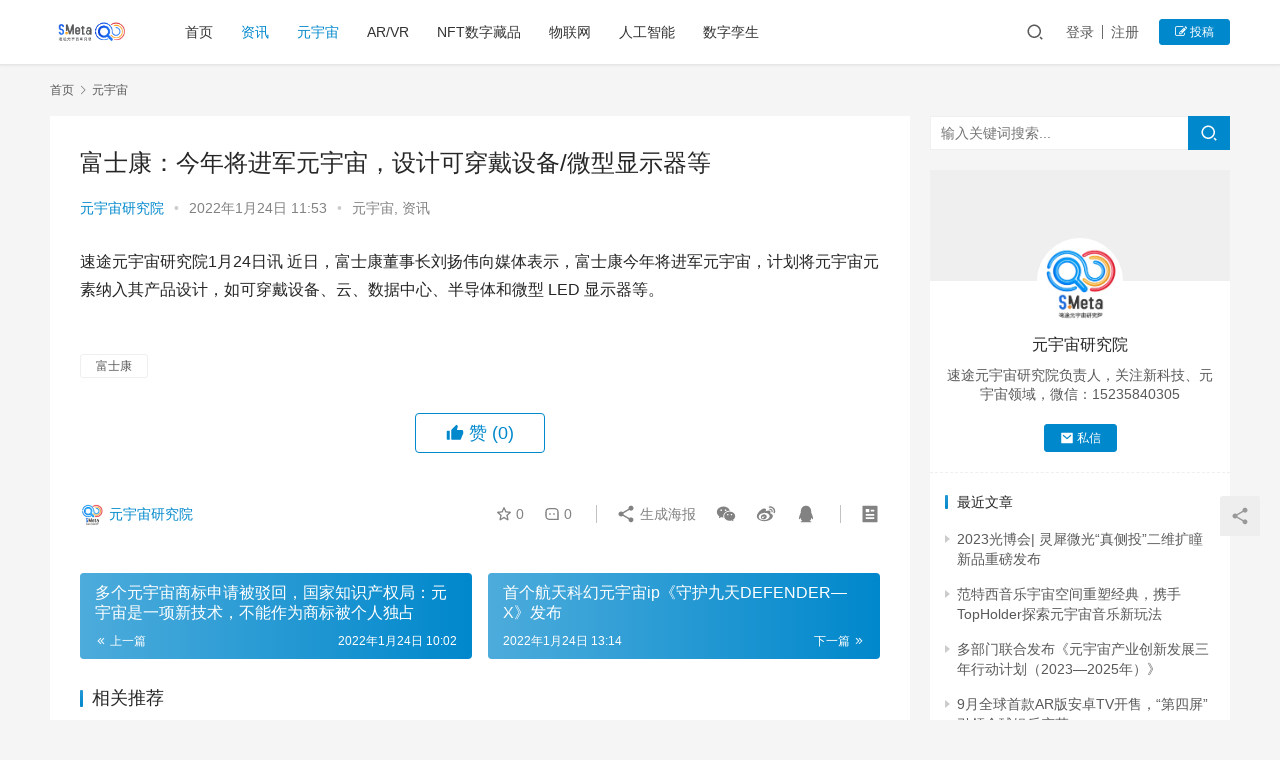

--- FILE ---
content_type: text/html; charset=UTF-8
request_url: http://meta.sootoo.com/content/841.shtml
body_size: 10897
content:
<!DOCTYPE html>
<html lang="zh-CN">
<head>
    <meta charset="UTF-8">
    <meta http-equiv="X-UA-Compatible" content="IE=edge,chrome=1">
    <meta name="renderer" content="webkit">
    <meta name="viewport" content="initial-scale=1.0,maximum-scale=5,width=device-width,viewport-fit=cover">
    <title>富士康：今年将进军元宇宙，设计可穿戴设备/微型显示器等 | 速途元宇宙研究院</title>
    <meta name="keywords" content="富士康" />
<meta name="description" content="速途元宇宙研究院1月24日讯近日，富士康董事长刘扬伟向媒体表示，富士康今年将进军元宇宙，计划将元宇宙元素纳入其产品设计，如可穿戴设备、云、数据中心、半导体和微型LED显示器等。" />
<meta property="og:type" content="article" />
<meta property="og:url" content="http://meta.sootoo.com/content/841.shtml" />
<meta property="og:site_name" content="速途元宇宙研究院" />
<meta property="og:title" content="富士康：今年将进军元宇宙，设计可穿戴设备/微型显示器等" />
<meta property="og:description" content="速途元宇宙研究院1月24日讯近日，富士康董事长刘扬伟向媒体表示，富士康今年将进军元宇宙，计划将元宇宙元素纳入其产品设计，如可穿戴设备、云、数据中心、半导体和微型LED显示器等。" />
<link rel="canonical" href="http://meta.sootoo.com/content/841.shtml" />
<meta name="applicable-device" content="pc,mobile" />
<meta http-equiv="Cache-Control" content="no-transform" />
<link rel='dns-prefetch' href='//meta.sootoo.com' />
<link rel="alternate" type="application/rss+xml" title="速途元宇宙研究院 &raquo; 富士康：今年将进军元宇宙，设计可穿戴设备/微型显示器等评论Feed" href="http://meta.sootoo.com/content/841.shtml/feed" />
<link rel='stylesheet' id='stylesheet-css'  href='//meta.sootoo.com/wp-content/uploads/wpcom/style.6.7.5.1767097180.css?ver=6.7.5' type='text/css' media='all' />
<link rel='stylesheet' id='font-awesome-css'  href='http://meta.sootoo.com/wp-content/themes/justnews/themer/assets/css/font-awesome.css?ver=6.7.5' type='text/css' media='all' />
<link rel='stylesheet' id='wp-block-library-css'  href='http://meta.sootoo.com/wp-includes/css/dist/block-library/style.min.css?ver=5.7.14' type='text/css' media='all' />
<link rel='stylesheet' id='srs-player-css-css'  href='http://meta.sootoo.com/wp-content/plugins/srs-player/public/css/srs-player-public.css?ver=1.0.18' type='text/css' media='all' />
<script type='text/javascript' src='http://meta.sootoo.com/wp-content/themes/justnews/themer/assets/js/jquery-3.6.0.min.js?ver=3.6.0' id='jquery-core-js'></script>
<script type='text/javascript' src='http://meta.sootoo.com/wp-includes/js/jquery/jquery-migrate.min.js?ver=3.3.2' id='jquery-migrate-js'></script>
<script type='text/javascript' src='http://meta.sootoo.com/wp-content/themes/justnews/themer/assets/js/icons-2.6.12.js?ver=6.7.5' id='wpcom-icons-js'></script>
<script type='text/javascript' src='http://meta.sootoo.com/wp-content/plugins/srs-player/public/js/srs.sdk.js?ver=1.0.18' id='srs-player-sdk-js'></script>
<script type='text/javascript' src='http://meta.sootoo.com/wp-content/plugins/srs-player/public/js/mpegts-1.7.3.min.js?ver=1.0.18' id='srs-player-flv-js'></script>
<script type='text/javascript' src='http://meta.sootoo.com/wp-content/plugins/srs-player/public/js/hls-1.4.14.min.js?ver=1.0.18' id='srs-player-hls-js'></script>
<script type='text/javascript' src='http://meta.sootoo.com/wp-content/plugins/srs-player/public/js/adapter-7.4.0.min.js?ver=1.0.18' id='srs-player-adapter-js'></script>
<script type='text/javascript' src='http://meta.sootoo.com/wp-content/plugins/srs-player/public/js/srs.player.js?ver=1.0.18' id='srs-player-main-js'></script>
<link rel="EditURI" type="application/rsd+xml" title="RSD" href="http://meta.sootoo.com/xmlrpc.php?rsd" />
<link rel="wlwmanifest" type="application/wlwmanifest+xml" href="http://meta.sootoo.com/wp-includes/wlwmanifest.xml" /> 
<script>
var _hmt = _hmt || [];
(function() {
  var hm = document.createElement("script");
  hm.src = "https://hm.baidu.com/hm.js?f04ae5ef4ab0a6e3578e7abc74cbdf94";
  var s = document.getElementsByTagName("script")[0]; 
  s.parentNode.insertBefore(hm, s);
})();
</script>
    <!--[if lte IE 9]><script src="http://meta.sootoo.com/wp-content/themes/justnews/js/update.js"></script><![endif]-->
</head>
<body class="post-template-default single single-post postid-841 single-format-standard lang-cn el-boxed">
<header class="header">
    <div class="container clearfix">
        <div class="navbar-header">
            <button type="button" class="navbar-toggle collapsed" data-toggle="collapse" data-target=".navbar-collapse" aria-label="menu">
                <span class="icon-bar icon-bar-1"></span>
                <span class="icon-bar icon-bar-2"></span>
                <span class="icon-bar icon-bar-3"></span>
            </button>
                        <div class="logo">
                <a href="http://meta.sootoo.com" rel="home"><img src="http://meta.sootoo.com/wp-content/uploads/2021/12/1-1.png" alt="速途元宇宙研究院"></a>
            </div>
        </div>
        <div class="collapse navbar-collapse">
            <nav class="navbar-left primary-menu"><ul id="menu-%e9%a1%b6%e9%83%a8%e8%8f%9c%e5%8d%95" class="nav navbar-nav wpcom-adv-menu"><li class="menu-item"><a href="http://meta.sootoo.com/">首页</a></li>
<li class="menu-item current-post-ancestor current-post-parent active"><a href="http://meta.sootoo.com/content/category/news">资讯</a></li>
<li class="menu-item current-post-ancestor current-post-parent active"><a href="http://meta.sootoo.com/content/category/news">元宇宙</a></li>
<li class="menu-item"><a href="http://meta.sootoo.com/content/category/vr">AR/VR</a></li>
<li class="menu-item"><a href="http://meta.sootoo.com/content/category/%e5%8c%ba%e5%9d%97%e9%93%be/nft%e6%95%b0%e5%ad%97%e8%97%8f%e5%93%81">NFT数字藏品</a></li>
<li class="menu-item"><a href="http://meta.sootoo.com/content/category/ar">物联网</a></li>
<li class="menu-item"><a href="http://meta.sootoo.com/content/category/%e4%ba%ba%e5%b7%a5%e6%99%ba%e8%83%bd">人工智能</a></li>
<li class="menu-item"><a href="http://meta.sootoo.com/content/category/%e6%95%b0%e5%ad%97%e5%ad%aa%e7%94%9f">数字孪生</a></li>
</ul></nav>            <div class="navbar-action pull-right">
                <div class="navbar-search-icon j-navbar-search"><i class="wpcom-icon wi"><svg aria-hidden="true"><use xlink:href="#wi-search"></use></svg></i></div>
                                                    <div id="j-user-wrap">
                        <a class="login" href="http://meta.sootoo.com/login">登录</a>
                        <a class="login register" href="http://meta.sootoo.com/register">注册</a>
                    </div>
                    <a class="btn btn-primary btn-xs publish" href="http://meta.sootoo.com/tougao">
                        <i class="fa fa-edit"></i> 投稿</a>
                                                </div>
            <form class="navbar-search" action="http://meta.sootoo.com" method="get" role="search">
                <div class="navbar-search-inner">
                    <i class="wpcom-icon wi navbar-search-close"><svg aria-hidden="true"><use xlink:href="#wi-close"></use></svg></i>                    <input type="text" name="s" class="navbar-search-input" autocomplete="off" placeholder="输入关键词搜索..." value="">
                    <button class="navbar-search-btn" type="submit"><i class="wpcom-icon wi"><svg aria-hidden="true"><use xlink:href="#wi-search"></use></svg></i></button>
                </div>
            </form>
        </div><!-- /.navbar-collapse -->
    </div><!-- /.container -->
</header>
<div id="wrap">    <div class="wrap container">
        <ol class="breadcrumb" vocab="https://schema.org/" typeof="BreadcrumbList"><li class="home" property="itemListElement" typeof="ListItem"><a href="http://meta.sootoo.com" property="item" typeof="WebPage"><span property="name" class="hide">速途元宇宙研究院</span>首页</a><meta property="position" content="1"></li><li property="itemListElement" typeof="ListItem"><i class="wpcom-icon wi"><svg aria-hidden="true"><use xlink:href="#wi-arrow-right-3"></use></svg></i><a href="http://meta.sootoo.com/content/category/meta" property="item" typeof="WebPage"><span property="name">元宇宙</span></a><meta property="position" content="2"></li></ol>        <main class="main">
                            <article id="post-841" class="post-841 post type-post status-publish format-standard hentry category-meta category-news tag-138">
                    <div class="entry">
                                                                        <div class="entry-head">
                            <h1 class="entry-title">富士康：今年将进军元宇宙，设计可穿戴设备/微型显示器等</h1>
                            <div class="entry-info">
                                                                    <span class="vcard">
                                        <a class="nickname url fn j-user-card" data-user="7" href="http://meta.sootoo.com/profile/7">元宇宙研究院</a>
                                    </span>
                                    <span class="dot">•</span>
                                                                <time class="entry-date published" datetime="2022-01-24T11:53:07+08:00" pubdate>
                                    2022年1月24日 11:53                                </time>
                                <span class="dot">•</span>
                                <a href="http://meta.sootoo.com/content/category/meta" rel="category tag">元宇宙</a>, <a href="http://meta.sootoo.com/content/category/news" rel="category tag">资讯</a>                                                            </div>
                        </div>
                                                                        <div class="entry-content">
                            
<p>速途元宇宙研究院1月24日讯 近日，富士康董事长刘扬伟向媒体表示，富士康今年将进军元宇宙，计划将元宇宙元素纳入其产品设计，如可穿戴设备、云、数据中心、半导体和微型 LED 显示器等。</p>
                                                                                </div>
                        <div class="entry-footer">
                            <div class="entry-tag"><a href="http://meta.sootoo.com/content/tag/%e5%af%8c%e5%a3%ab%e5%ba%b7" rel="tag">富士康</a></div>
                            <div class="entry-action">
                                <div class="btn-zan" data-id="841"><i class="wpcom-icon wi"><svg aria-hidden="true"><use xlink:href="#wi-thumb-up-fill"></use></svg></i> 赞 <span class="entry-action-num">(0)</span></div>

                                                            </div>

                            <div class="entry-bar">
                                <div class="entry-bar-inner clearfix">
                                                                            <div class="author pull-left">
                                                                                        <a data-user="7" target="_blank" href="http://meta.sootoo.com/profile/7" class="avatar j-user-card">
                                                <img alt='元宇宙研究院' src='//meta.sootoo.com/wp-content/uploads/member/avatars/45fceea167a5a36d.1667354895.jpg' class='avatar avatar-60 photo' height='60' width='60' /><span class="author-name">元宇宙研究院</span>                                            </a>
                                        </div>
                                                                        <div class="info pull-right">
                                        <div class="info-item meta">
                                                                                        <a class="meta-item j-heart" href="javascript:;" data-id="841"><i class="wpcom-icon wi"><svg aria-hidden="true"><use xlink:href="#wi-star"></use></svg></i> <span class="data">0</span></a>                                            <a class="meta-item" href="#comments"><i class="wpcom-icon wi"><svg aria-hidden="true"><use xlink:href="#wi-comment"></use></svg></i> <span class="data">0</span></a>                                                                                    </div>
                                        <div class="info-item share">
                                            <a class="meta-item mobile j-mobile-share" href="javascript:;" data-id="841" data-qrcode="http://meta.sootoo.com/content/841.shtml"><i class="wpcom-icon wi"><svg aria-hidden="true"><use xlink:href="#wi-share"></use></svg></i> 生成海报</a>
                                                                                            <a class="meta-item wechat" data-share="wechat" target="_blank" rel="nofollow" href="#">
                                                    <i class="wpcom-icon wi"><svg aria-hidden="true"><use xlink:href="#wi-wechat"></use></svg></i>                                                </a>
                                                                                            <a class="meta-item weibo" data-share="weibo" target="_blank" rel="nofollow" href="#">
                                                    <i class="wpcom-icon wi"><svg aria-hidden="true"><use xlink:href="#wi-weibo"></use></svg></i>                                                </a>
                                                                                            <a class="meta-item qq" data-share="qq" target="_blank" rel="nofollow" href="#">
                                                    <i class="wpcom-icon wi"><svg aria-hidden="true"><use xlink:href="#wi-qq"></use></svg></i>                                                </a>
                                                                                    </div>
                                        <div class="info-item act">
                                            <a href="javascript:;" id="j-reading"><i class="wpcom-icon wi"><svg aria-hidden="true"><use xlink:href="#wi-article"></use></svg></i></a>
                                        </div>
                                    </div>
                                </div>
                            </div>

                                                        <div class="entry-page">
                                                                    <div class="entry-page-prev entry-page-nobg j-lazy" style="background-image: url(http://meta.sootoo.com/wp-content/themes/justnews/themer/assets/images/lazy.png);" data-original="">
                                        <a href="http://meta.sootoo.com/content/838.shtml" title="多个元宇宙商标申请被驳回，国家知识产权局：元宇宙是一项新技术，不能作为商标被个人独占" rel="prev">
                                            <span>多个元宇宙商标申请被驳回，国家知识产权局：元宇宙是一项新技术，不能作为商标被个人独占</span>
                                        </a>
                                        <div class="entry-page-info">
                                            <span class="pull-left"><i class="wpcom-icon wi"><svg aria-hidden="true"><use xlink:href="#wi-arrow-left-double"></use></svg></i> 上一篇</span>
                                            <span class="pull-right">2022年1月24日 10:02</span>
                                        </div>
                                    </div>
                                                                                                    <div class="entry-page-next entry-page-nobg j-lazy" style="background-image: url(http://meta.sootoo.com/wp-content/themes/justnews/themer/assets/images/lazy.png);" data-original="">
                                        <a href="http://meta.sootoo.com/content/843.shtml" title="首个航天科幻元宇宙ip《守护九天DEFENDER—X》发布" rel="next">
                                            <span>首个航天科幻元宇宙ip《守护九天DEFENDER—X》发布</span>
                                        </a>
                                        <div class="entry-page-info">
                                            <span class="pull-right">下一篇 <i class="wpcom-icon wi"><svg aria-hidden="true"><use xlink:href="#wi-arrow-right-double"></use></svg></i></span>
                                            <span class="pull-left">2022年1月24日 13:14</span>
                                        </div>
                                    </div>
                                                            </div>
                                                                                    <h3 class="entry-related-title">相关推荐</h3><ul class="entry-related cols-3 post-loop post-loop-default"><li class="item">
        <div class="item-img">
        <a class="item-img-inner" href="http://meta.sootoo.com/content/5009.shtml" title="元宇宙六大核心技术如何落地？人工智能技术呈现高密集度发展" target="_blank" rel="bookmark">
            <img width="480" height="300" src="http://meta.sootoo.com/wp-content/themes/justnews/themer/assets/images/lazy.png" class="attachment-default size-default wp-post-image j-lazy" alt="元宇宙六大核心技术如何落地？人工智能技术呈现高密集度发展" data-original="http://meta.sootoo.com/wp-content/uploads/2022/11/2022112805181863-480x300.png" />        </a>
                <a class="item-category" href="http://meta.sootoo.com/content/category/meta" target="_blank">元宇宙</a>
            </div>
        <div class="item-content">
                <h4 class="item-title">
            <a href="http://meta.sootoo.com/content/5009.shtml" target="_blank" rel="bookmark">
                                 元宇宙六大核心技术如何落地？人工智能技术呈现高密集度发展            </a>
        </h4>
        <div class="item-excerpt">
            <p>目前，元宇宙产业公认的六大核心技术包含：区块链、交互技术、游戏、人工智能、网络及运算技术和物联网技术。针对元宇宙的发展阶段与特性，速途元宇宙研究院在2022年3月公布的《2022元&#8230;</p>
        </div>
        <div class="item-meta">
                        <div class="item-meta-li author">
                                <a data-user="15" target="_blank" href="http://meta.sootoo.com/profile/15" class="avatar j-user-card">
                    <img alt='阿呜' src='//meta.sootoo.com/wp-content/uploads/member/avatars/c7ff062936a96d3c.1666151719.jpg' class='avatar avatar-60 photo' height='60' width='60' />                    <span>阿呜</span>
                </a>
            </div>
                                    <span class="item-meta-li date">2022年11月28日</span>
            <div class="item-meta-right">
                            </div>
        </div>
    </div>
</li>
<li class="item">
        <div class="item-img">
        <a class="item-img-inner" href="http://meta.sootoo.com/content/2551.shtml" title="《老板不知道的我》登陆天下秀虹宇宙，打造综艺节目沉浸式营销" target="_blank" rel="bookmark">
            <img class="j-lazy" src="http://meta.sootoo.com/wp-content/themes/justnews/themer/assets/images/lazy.png" data-original="http://meta.sootoo.com/wp-content/uploads/2022/05/2022050902012163-480x300.png" width="480" height="300" alt="《老板不知道的我》登陆天下秀虹宇宙，打造综艺节目沉浸式营销">        </a>
                <a class="item-category" href="http://meta.sootoo.com/content/category/meta" target="_blank">元宇宙</a>
            </div>
        <div class="item-content">
                <h4 class="item-title">
            <a href="http://meta.sootoo.com/content/2551.shtml" target="_blank" rel="bookmark">
                                 《老板不知道的我》登陆天下秀虹宇宙，打造综艺节目沉浸式营销            </a>
        </h4>
        <div class="item-excerpt">
            <p>近日，由BOSS直聘、江苏卫视、腾讯视频联合出品制作，3D虚拟生活社区——Honnverse虹宇宙APP独家元宇宙场景支持的《老板不知道的我》第四季全面升级。 节目老板邀请到了张晓&#8230;</p>
        </div>
        <div class="item-meta">
                        <div class="item-meta-li author">
                                <a data-user="7" target="_blank" href="http://meta.sootoo.com/profile/7" class="avatar j-user-card">
                    <img alt='元宇宙研究院' src='//meta.sootoo.com/wp-content/uploads/member/avatars/45fceea167a5a36d.1667354895.jpg' class='avatar avatar-60 photo' height='60' width='60' />                    <span>元宇宙研究院</span>
                </a>
            </div>
                                    <span class="item-meta-li date">2022年5月9日</span>
            <div class="item-meta-right">
                            </div>
        </div>
    </div>
</li>
<li class="item">
        <div class="item-img">
        <a class="item-img-inner" href="http://meta.sootoo.com/content/376.shtml" title="元宇宙12月28日鲜闻：希壤冲进应用榜单，周鸿祎赞成产业元宇宙，万兴科技“虚拟人”上线" target="_blank" rel="bookmark">
            <img class="j-lazy" src="http://meta.sootoo.com/wp-content/themes/justnews/themer/assets/images/lazy.png" data-original="http://meta.sootoo.com/wp-content/uploads/2021/12/2021122813263425-480x300.png" width="480" height="300" alt="元宇宙12月28日鲜闻：希壤冲进应用榜单，周鸿祎赞成产业元宇宙，万兴科技“虚拟人”上线">        </a>
                <a class="item-category" href="http://meta.sootoo.com/content/category/meta" target="_blank">元宇宙</a>
            </div>
        <div class="item-content">
                <h4 class="item-title">
            <a href="http://meta.sootoo.com/content/376.shtml" target="_blank" rel="bookmark">
                                 元宇宙12月28日鲜闻：希壤冲进应用榜单，周鸿祎赞成产业元宇宙，万兴科技“虚拟人”上线            </a>
        </h4>
        <div class="item-excerpt">
            <p>今日，百度希壤APP上架就冲进苹果免费社交应用榜单前十，山水比德也宣布提前布局元宇宙，周鸿祎在今日的360集团战略发布会表示赞成产业元宇宙，万兴科技上线“虚拟人”……接下来，跟着速&#8230;</p>
        </div>
        <div class="item-meta">
                        <div class="item-meta-li author">
                                <a data-user="7" target="_blank" href="http://meta.sootoo.com/profile/7" class="avatar j-user-card">
                    <img alt='元宇宙研究院' src='//meta.sootoo.com/wp-content/uploads/member/avatars/45fceea167a5a36d.1667354895.jpg' class='avatar avatar-60 photo' height='60' width='60' />                    <span>元宇宙研究院</span>
                </a>
            </div>
                                    <span class="item-meta-li date">2021年12月28日</span>
            <div class="item-meta-right">
                            </div>
        </div>
    </div>
</li>
<li class="item">
        <div class="item-img">
        <a class="item-img-inner" href="http://meta.sootoo.com/content/1462.shtml" title="蓝色光标入股CG动特效制作公司" target="_blank" rel="bookmark">
            <img width="480" height="300" src="http://meta.sootoo.com/wp-content/themes/justnews/themer/assets/images/lazy.png" class="attachment-default size-default wp-post-image j-lazy" alt="蓝色光标入股CG动特效制作公司" data-original="http://meta.sootoo.com/wp-content/uploads/2022/03/2022030802125781-480x300.png" />        </a>
                <a class="item-category" href="http://meta.sootoo.com/content/category/meta" target="_blank">元宇宙</a>
            </div>
        <div class="item-content">
                <h4 class="item-title">
            <a href="http://meta.sootoo.com/content/1462.shtml" target="_blank" rel="bookmark">
                                 蓝色光标入股CG动特效制作公司            </a>
        </h4>
        <div class="item-excerpt">
            <p>天眼查App显示，近日，成都子非影人科技有限公司发生工商变更，股东新增蓝色光标（上海）投资管理有限公司，同时注册资本增至约1621.62万人民币，增幅约8.11%。成都子非影人科技&#8230;</p>
        </div>
        <div class="item-meta">
                        <div class="item-meta-li author">
                                <a data-user="7" target="_blank" href="http://meta.sootoo.com/profile/7" class="avatar j-user-card">
                    <img alt='元宇宙研究院' src='//meta.sootoo.com/wp-content/uploads/member/avatars/45fceea167a5a36d.1667354895.jpg' class='avatar avatar-60 photo' height='60' width='60' />                    <span>元宇宙研究院</span>
                </a>
            </div>
                                    <span class="item-meta-li date">2022年3月8日</span>
            <div class="item-meta-right">
                            </div>
        </div>
    </div>
</li>
<li class="item">
        <div class="item-img">
        <a class="item-img-inner" href="http://meta.sootoo.com/content/18326.shtml" title="种草零碳科技 阳光新能源联合小红书共荐绿色生活指南" target="_blank" rel="bookmark">
            <img class="j-lazy" src="http://meta.sootoo.com/wp-content/themes/justnews/themer/assets/images/lazy.png" data-original="http://meta.sootoo.com/wp-content/uploads/2025/04/image-3-480x300.jpeg" width="480" height="300" alt="种草零碳科技 阳光新能源联合小红书共荐绿色生活指南">        </a>
                <a class="item-category" href="http://meta.sootoo.com/content/category/meta" target="_blank">元宇宙</a>
            </div>
        <div class="item-content">
                <h4 class="item-title">
            <a href="http://meta.sootoo.com/content/18326.shtml" target="_blank" rel="bookmark">
                                 种草零碳科技 阳光新能源联合小红书共荐绿色生活指南            </a>
        </h4>
        <div class="item-excerpt">
            <p>速途网4月27日讯 4月27日，阳光新能源联合小红书在北京举办“绿色生活方式设计论坛”，重磅推出阳光家庭能源电站新品，发布家庭能源《零碳生活图鉴》，为广大用户提供零碳生活指南。两百&#8230;</p>
        </div>
        <div class="item-meta">
                        <div class="item-meta-li author">
                                <a data-user="8" target="_blank" href="http://meta.sootoo.com/profile/8" class="avatar j-user-card">
                    <img alt='志斌' src='//meta.sootoo.com/wp-content/uploads/member/avatars/895fb98ab9159f51.1672368481.jpg' class='avatar avatar-60 photo' height='60' width='60' />                    <span>志斌</span>
                </a>
            </div>
                                    <span class="item-meta-li date">2025年4月27日</span>
            <div class="item-meta-right">
                            </div>
        </div>
    </div>
</li>
<li class="item">
        <div class="item-img">
        <a class="item-img-inner" href="http://meta.sootoo.com/content/16715.shtml" title="杭州亚运会正式发布“亚运元宇宙”" target="_blank" rel="bookmark">
            <img class="j-lazy" src="http://meta.sootoo.com/wp-content/themes/justnews/themer/assets/images/lazy.png" data-original="http://meta.sootoo.com/wp-content/uploads/2023/08/1129797402_16916758308781n-480x300.jpg" width="480" height="300" alt="杭州亚运会正式发布“亚运元宇宙”">        </a>
                <a class="item-category" href="http://meta.sootoo.com/content/category/meta" target="_blank">元宇宙</a>
            </div>
        <div class="item-content">
                <h4 class="item-title">
            <a href="http://meta.sootoo.com/content/16715.shtml" target="_blank" rel="bookmark">
                                 杭州亚运会正式发布“亚运元宇宙”            </a>
        </h4>
        <div class="item-excerpt">
            <p>速途元宇宙研究院讯日前，杭州亚组委联合中国移动正式发布“亚运元宇宙”平台，推出我国首个大型国际综合体育赛事元宇宙，这是智能亚运的又一标志性成果。 　　即日起，用户可通过支付宝APP&#8230;</p>
        </div>
        <div class="item-meta">
                        <div class="item-meta-li author">
                                <a data-user="8" target="_blank" href="http://meta.sootoo.com/profile/8" class="avatar j-user-card">
                    <img alt='志斌' src='//meta.sootoo.com/wp-content/uploads/member/avatars/895fb98ab9159f51.1672368481.jpg' class='avatar avatar-60 photo' height='60' width='60' />                    <span>志斌</span>
                </a>
            </div>
                                    <span class="item-meta-li date">2023年8月11日</span>
            <div class="item-meta-right">
                            </div>
        </div>
    </div>
</li>
<li class="item item-no-thumb">
        <div class="item-content">
                <h4 class="item-title">
            <a href="http://meta.sootoo.com/content/4242.shtml" target="_blank" rel="bookmark">
                                 飞天云动正式上市，盘前成交额736.18万港元            </a>
        </h4>
        <div class="item-excerpt">
            <p>速途元宇宙研究院讯 10月18日，飞天云动正式挂牌港交所上市，首日平开，报2.21港元，盘前成交额达到736.18万港元。</p>
        </div>
        <div class="item-meta">
                        <div class="item-meta-li author">
                                <a data-user="7" target="_blank" href="http://meta.sootoo.com/profile/7" class="avatar j-user-card">
                    <img alt='元宇宙研究院' src='//meta.sootoo.com/wp-content/uploads/member/avatars/45fceea167a5a36d.1667354895.jpg' class='avatar avatar-60 photo' height='60' width='60' />                    <span>元宇宙研究院</span>
                </a>
            </div>
                                            <a class="item-meta-li" href="http://meta.sootoo.com/content/category/vr" target="_blank">AR/VR</a>
                            <span class="item-meta-li date">2022年10月18日</span>
            <div class="item-meta-right">
                            </div>
        </div>
    </div>
</li>
<li class="item item-no-thumb">
        <div class="item-content">
                <h4 class="item-title">
            <a href="http://meta.sootoo.com/content/661.shtml" target="_blank" rel="bookmark">
                                 中国信通院首批数字人系统基础能力评测启动 蓝色光标参与标准制定            </a>
        </h4>
        <div class="item-excerpt">
            <p>速途元宇宙研究院1月14日讯 日前，中国信息通信研究院首批数字人系统基础能力评测正式启动。蓝色光标参与了该标准的编制，携手中国信息通信研究院推动行业规范发展。 中国信息通信研究院依&#8230;</p>
        </div>
        <div class="item-meta">
                        <div class="item-meta-li author">
                                <a data-user="7" target="_blank" href="http://meta.sootoo.com/profile/7" class="avatar j-user-card">
                    <img alt='元宇宙研究院' src='//meta.sootoo.com/wp-content/uploads/member/avatars/45fceea167a5a36d.1667354895.jpg' class='avatar avatar-60 photo' height='60' width='60' />                    <span>元宇宙研究院</span>
                </a>
            </div>
                                            <a class="item-meta-li" href="http://meta.sootoo.com/content/category/meta" target="_blank">元宇宙</a>
                            <span class="item-meta-li date">2022年1月14日</span>
            <div class="item-meta-right">
                            </div>
        </div>
    </div>
</li>
<li class="item">
        <div class="item-img">
        <a class="item-img-inner" href="http://meta.sootoo.com/content/15969.shtml" title="歌尔股份一季度利润同比下降88.22%，XR成业绩主力军" target="_blank" rel="bookmark">
            <img class="j-lazy" src="http://meta.sootoo.com/wp-content/themes/justnews/themer/assets/images/lazy.png" data-original="http://meta.sootoo.com/wp-content/uploads/2023/04/2023041803265895-480x300.png" width="480" height="300" alt="歌尔股份一季度利润同比下降88.22%，XR成业绩主力军">        </a>
                <a class="item-category" href="http://meta.sootoo.com/content/category/vr" target="_blank">AR/VR</a>
            </div>
        <div class="item-content">
                <h4 class="item-title">
            <a href="http://meta.sootoo.com/content/15969.shtml" target="_blank" rel="bookmark">
                                 歌尔股份一季度利润同比下降88.22%，XR成业绩主力军            </a>
        </h4>
        <div class="item-excerpt">
            <p>速途元宇宙研究院讯 &nbsp;4月18日，歌尔股份披露2022年度业绩，报告显示，公司实现营收和净利润分别为1048.94亿元、17.49亿元，扣非净利润16.27亿元。 歌尔股&#8230;</p>
        </div>
        <div class="item-meta">
                        <div class="item-meta-li author">
                                <a data-user="7" target="_blank" href="http://meta.sootoo.com/profile/7" class="avatar j-user-card">
                    <img alt='元宇宙研究院' src='//meta.sootoo.com/wp-content/uploads/member/avatars/45fceea167a5a36d.1667354895.jpg' class='avatar avatar-60 photo' height='60' width='60' />                    <span>元宇宙研究院</span>
                </a>
            </div>
                                    <span class="item-meta-li date">2023年4月18日</span>
            <div class="item-meta-right">
                            </div>
        </div>
    </div>
</li>
<li class="item item-no-thumb">
        <div class="item-content">
                <h4 class="item-title">
            <a href="http://meta.sootoo.com/content/4841.shtml" target="_blank" rel="bookmark">
                                 英伟达第三季度财报， 净利润同比下降72%            </a>
        </h4>
        <div class="item-excerpt">
            <p>速途元宇宙研究院讯 北京时间今日凌晨，英伟达发布该公司的2023财年第三财季财报。报告显示，英伟达第三财季营收为59.31亿美元，与上年同期的71.03亿美元相比下降17%，与上一&#8230;</p>
        </div>
        <div class="item-meta">
                        <div class="item-meta-li author">
                                <a data-user="8" target="_blank" href="http://meta.sootoo.com/profile/8" class="avatar j-user-card">
                    <img alt='志斌' src='//meta.sootoo.com/wp-content/uploads/member/avatars/895fb98ab9159f51.1672368481.jpg' class='avatar avatar-60 photo' height='60' width='60' />                    <span>志斌</span>
                </a>
            </div>
                                            <a class="item-meta-li" href="http://meta.sootoo.com/content/category/meta" target="_blank">元宇宙</a>
                            <span class="item-meta-li date">2022年11月17日</span>
            <div class="item-meta-right">
                            </div>
        </div>
    </div>
</li>
</ul>                        </div>
                        
<div id="comments" class="entry-comments">
    	<div id="respond" class="comment-respond">
		<h3 id="reply-title" class="comment-reply-title">发表评论 <small><a rel="nofollow" id="cancel-comment-reply-link" href="/content/841.shtml#respond" style="display:none;"><i class="wpcom-icon wi"><svg aria-hidden="true"><use xlink:href="#wi-close"></use></svg></i></a></small></h3><form action="http://meta.sootoo.com/wp-comments-post.php" method="post" id="commentform" class="comment-form" novalidate><p class="comment-notes"><span id="email-notes">您的电子邮箱地址不会被公开。</span> 必填项已用<span class="required">*</span>标注</p><div class="comment-form-comment"><textarea id="comment" name="comment" class="required" rows="4" placeholder="写下你的评论…"></textarea><div class="comment-form-smile j-smilies" data-target="#comment"><i class="wpcom-icon wi smile-icon"><svg aria-hidden="true"><use xlink:href="#wi-emotion"></use></svg></i></div></div><div class="comment-form-author"><label for="author"><span class="required">*</span>昵称：</label><input id="author" name="author" type="text" value="" size="30" class="required"></div>
<div class="comment-form-email"><label for="email"><span class="required">*</span>邮箱：</label><input id="email" name="email" type="text" value="" class="required"></div>
<div class="comment-form-url"><label for="url">网址：</label><input id="url" name="url" type="text" value="" size="30"></div>
<label class="comment-form-cookies-consent"><input id="wp-comment-cookies-consent" name="wp-comment-cookies-consent" type="checkbox" value="yes"> 记住昵称、邮箱和网址，下次评论免输入</label>
<div class="form-submit"><button name="submit" type="submit" id="submit" class="btn btn-primary btn-xs submit">提交</button> <input type='hidden' name='comment_post_ID' value='841' id='comment_post_ID' />
<input type='hidden' name='comment_parent' id='comment_parent' value='0' />
</div></form>	</div><!-- #respond -->
		</div><!-- .comments-area -->                    </div>
                </article>
                    </main>
                    <aside class="sidebar">
                <div id="search-2" class="widget widget_search"><form class="search-form" action="http://meta.sootoo.com" method="get" role="search">
    <input type="text" class="keyword" name="s" placeholder="输入关键词搜索..." value="">
    <button type="submit" class="submit"><i class="wpcom-icon wi"><svg aria-hidden="true"><use xlink:href="#wi-search"></use></svg></i></button>
</form></div><div id="wpcom-profile-2" class="widget widget_profile"><div class="profile-cover"><img class="j-lazy" src="http://meta.sootoo.com/wp-content/themes/justnews/themer/assets/images/lazy.png" data-original="//meta.sootoo.com/wp-content/themes/justnews/themer/assets/images/lazy.png" alt="元宇宙研究院"></div>            <div class="avatar-wrap">
                <a target="_blank" href="http://meta.sootoo.com/profile/7" class="avatar-link"><img alt='元宇宙研究院' src='//meta.sootoo.com/wp-content/uploads/member/avatars/45fceea167a5a36d.1667354895.jpg' class='avatar avatar-120 photo' height='120' width='120' /></a></div>
            <div class="profile-info">
                <a target="_blank" href="http://meta.sootoo.com/profile/7" class="profile-name"><span class="author-name">元宇宙研究院</span></a>
                <p class="author-description">速途元宇宙研究院负责人，关注新科技、元宇宙领域，微信：15235840305</p>
                <button type="button" class="btn btn-primary btn-xs btn-message j-message" data-user="7"><i class="wpcom-icon wi"><svg aria-hidden="true"><use xlink:href="#wi-mail-fill"></use></svg></i>私信</button>            </div>
            <div class="profile-posts">
                <h3 class="widget-title"><span>最近文章</span></h3>
                <ul>                    <li><a href="http://meta.sootoo.com/content/16938.shtml" title="2023光博会| 灵犀微光“真侧投”二维扩瞳新品重磅发布">2023光博会| 灵犀微光“真侧投”二维扩瞳新品重磅发布</a></li>
                                    <li><a href="http://meta.sootoo.com/content/16935.shtml" title="范特西音乐宇宙空间重塑经典，携手TopHolder探索元宇宙音乐新玩法">范特西音乐宇宙空间重塑经典，携手TopHolder探索元宇宙音乐新玩法</a></li>
                                    <li><a href="http://meta.sootoo.com/content/16916.shtml" title="多部门联合发布《元宇宙产业创新发展三年行动计划（2023—2025年）》">多部门联合发布《元宇宙产业创新发展三年行动计划（2023—2025年）》</a></li>
                                    <li><a href="http://meta.sootoo.com/content/16900.shtml" title="9月全球首款AR版安卓TV开售，“第四屏”引领全球娱乐变革">9月全球首款AR版安卓TV开售，“第四屏”引领全球娱乐变革</a></li>
                                    <li><a href="http://meta.sootoo.com/content/16889.shtml" title="XREAL Air 2系列正式发布：2599元起 加速消费级AR眼镜全面普及">XREAL Air 2系列正式发布：2599元起 加速消费级AR眼镜全面普及</a></li>
                </ul>            </div>
            </div>            </aside>
            </div>
</div>
<footer class="footer">
    <div class="container">
        <div class="clearfix">
                        <div class="footer-col footer-col-copy">
                <ul class="footer-nav hidden-xs"><li id="menu-item-5076" class="menu-item menu-item-5076"><a href="http://www.sootoo.com/about">关于我们</a></li>
<li id="menu-item-5077" class="menu-item menu-item-5077"><a href="http://www.sootoo.com/manager">管理团队</a></li>
<li id="menu-item-5078" class="menu-item menu-item-5078"><a href="http://www.sootoo.com/contacts">联系我们</a></li>
<li id="menu-item-5079" class="menu-item menu-item-5079"><a href="http://meta.sootoo.com/feed">RSS</a></li>
</ul>                <div class="copyright">
                    <p>Copyright © 2018 速途网 版权所有 <a href="http://www.sootoo.com/icp">京ICP证110302号</a><a href="https://beian.miit.gov.cn/">京ICP备05049258号-1 </a><img class="alignnone size-full wp-image-680362" src="http://www.sootoo.com/wp-content/uploads/2019/03/ghs.png" alt="" width="20" height="20" />京公网安备 11010802013061号-</p>
                </div>
            </div>
            <div class="footer-col footer-col-sns">
                <div class="footer-sns">
                                    </div>
            </div>
        </div>
    </div>
</footer>
            <div class="action action-style-0 action-color-0 action-pos-0" style="bottom:20%;">
                                                    <div class="action-item j-share">
                        <i class="wpcom-icon wi action-item-icon"><svg aria-hidden="true"><use xlink:href="#wi-share"></use></svg></i>                                            </div>
                                    <div class="action-item gotop j-top">
                        <i class="wpcom-icon wi action-item-icon"><svg aria-hidden="true"><use xlink:href="#wi-arrow-up-2"></use></svg></i>                                            </div>
                            </div>
        <script type='text/javascript' id='main-js-extra'>
/* <![CDATA[ */
var _wpcom_js = {"webp":"","ajaxurl":"http:\/\/meta.sootoo.com\/wp-admin\/admin-ajax.php","theme_url":"http:\/\/meta.sootoo.com\/wp-content\/themes\/justnews","slide_speed":"5000","static_cdn":"0","lightbox":"1","post_id":"841","user_card_height":"356","poster":{"notice":"\u8bf7\u957f\u6309\u4fdd\u5b58\u56fe\u7247\uff0c\u5c06\u5185\u5bb9\u5206\u4eab\u7ed9\u66f4\u591a\u597d\u53cb","generating":"\u6b63\u5728\u751f\u6210\u6d77\u62a5\u56fe\u7247...","failed":"\u6d77\u62a5\u56fe\u7247\u751f\u6210\u5931\u8d25"},"video_height":"482","fixed_sidebar":"1","js_lang":{"page_loaded":"\u5df2\u7ecf\u5230\u5e95\u4e86","no_content":"\u6682\u65e0\u5185\u5bb9","load_failed":"\u52a0\u8f7d\u5931\u8d25\uff0c\u8bf7\u7a0d\u540e\u518d\u8bd5\uff01","login_desc":"\u60a8\u8fd8\u672a\u767b\u5f55\uff0c\u8bf7\u767b\u5f55\u540e\u518d\u8fdb\u884c\u76f8\u5173\u64cd\u4f5c\uff01","login_title":"\u8bf7\u767b\u5f55","login_btn":"\u767b\u5f55","reg_btn":"\u6ce8\u518c","copy_done":"\u590d\u5236\u6210\u529f\uff01","copy_fail":"\u6d4f\u89c8\u5668\u6682\u4e0d\u652f\u6301\u62f7\u8d1d\u529f\u80fd"},"login_url":"http:\/\/meta.sootoo.com\/login","register_url":"http:\/\/meta.sootoo.com\/register","errors":{"require":"\u4e0d\u80fd\u4e3a\u7a7a","email":"\u8bf7\u8f93\u5165\u6b63\u786e\u7684\u7535\u5b50\u90ae\u7bb1","pls_enter":"\u8bf7\u8f93\u5165","password":"\u5bc6\u7801\u5fc5\u987b\u4e3a6~32\u4e2a\u5b57\u7b26","passcheck":"\u4e24\u6b21\u5bc6\u7801\u8f93\u5165\u4e0d\u4e00\u81f4","phone":"\u8bf7\u8f93\u5165\u6b63\u786e\u7684\u624b\u673a\u53f7\u7801","terms":"\u8bf7\u9605\u8bfb\u5e76\u540c\u610f\u6761\u6b3e","sms_code":"\u9a8c\u8bc1\u7801\u9519\u8bef","captcha_verify":"\u8bf7\u70b9\u51fb\u6309\u94ae\u8fdb\u884c\u9a8c\u8bc1","captcha_fail":"\u70b9\u51fb\u9a8c\u8bc1\u5931\u8d25\uff0c\u8bf7\u91cd\u8bd5","nonce":"\u968f\u673a\u6570\u6821\u9a8c\u5931\u8d25","req_error":"\u8bf7\u6c42\u5931\u8d25"},"user_card":"1"};
/* ]]> */
</script>
<script type='text/javascript' src='http://meta.sootoo.com/wp-content/themes/justnews/js/main.js?ver=6.7.5' id='main-js'></script>
<script type='text/javascript' src='http://meta.sootoo.com/wp-includes/js/comment-reply.min.js?ver=5.7.14' id='comment-reply-js'></script>
<script type='text/javascript' src='http://meta.sootoo.com/wp-content/themes/justnews/js/wp-embed.js?ver=6.7.5' id='wp-embed-js'></script>
    <script type="application/ld+json">
        {
            "@context": {
                "@context": {
                    "images": {
                      "@id": "http://schema.org/image",
                      "@type": "@id",
                      "@container": "@list"
                    },
                    "title": "http://schema.org/headline",
                    "description": "http://schema.org/description",
                    "pubDate": "http://schema.org/DateTime"
                }
            },
            "@id": "http://meta.sootoo.com/content/841.shtml",
            "title": "富士康：今年将进军元宇宙，设计可穿戴设备/微型显示器等",
            "images": [],
            "description": "速途元宇宙研究院1月24日讯 近日，富士康董事长刘扬伟向媒体表示，富士康今年将进军元宇宙，计划将元宇宙元素纳入其产品设计，如可穿戴设备、云、数据中心、半导体和微型 LED 显示器等...",
            "pubDate": "2022-01-24T11:53:07",
            "upDate": "2022-01-24T11:53:07"
        }
    </script>
                    <script>(function ($) {$(document).ready(function () {setup_share(1);})})(jQuery);</script>
        </body>
</html>

--- FILE ---
content_type: application/javascript
request_url: http://meta.sootoo.com/wp-content/plugins/srs-player/public/js/srs.sdk.js?ver=1.0.18
body_size: 4959
content:

//
// Copyright (c) 2013-2021 Winlin
//
// SPDX-License-Identifier: MIT
//

'use strict';

function SrsError(name, message) {
    this.name = name;
    this.message = message;
    this.stack = (new Error()).stack;
}
SrsError.prototype = Object.create(Error.prototype);
SrsError.prototype.constructor = SrsError;

// Depends on adapter-7.4.0.min.js from https://github.com/webrtc/adapter
// Async-awat-prmise based SRS RTC Publisher.
function SrsRtcPublisherAsync() {
    var self = {};

    // https://developer.mozilla.org/en-US/docs/Web/API/MediaDevices/getUserMedia
    self.constraints = {
        audio: true,
        video: {
            width: {ideal: 320, max: 576}
        }
    };

    // @see https://github.com/rtcdn/rtcdn-draft
    // @url The WebRTC url to play with, for example:
    //      webrtc://r.ossrs.net/live/livestream
    // or specifies the API port:
    //      webrtc://r.ossrs.net:11985/live/livestream
    // or autostart the publish:
    //      webrtc://r.ossrs.net/live/livestream?autostart=true
    // or change the app from live to myapp:
    //      webrtc://r.ossrs.net:11985/myapp/livestream
    // or change the stream from livestream to mystream:
    //      webrtc://r.ossrs.net:11985/live/mystream
    // or set the api server to myapi.domain.com:
    //      webrtc://myapi.domain.com/live/livestream
    // or set the candidate(eip) of answer:
    //      webrtc://r.ossrs.net/live/livestream?candidate=39.107.238.185
    // or force to access https API:
    //      webrtc://r.ossrs.net/live/livestream?schema=https
    // or use plaintext, without SRTP:
    //      webrtc://r.ossrs.net/live/livestream?encrypt=false
    // or any other information, will pass-by in the query:
    //      webrtc://r.ossrs.net/live/livestream?vhost=xxx
    //      webrtc://r.ossrs.net/live/livestream?token=xxx
    self.publish = async function (url) {
        var conf = self.__internal.prepareUrl(url);
        self.pc.addTransceiver("audio", {direction: "sendonly"});
        self.pc.addTransceiver("video", {direction: "sendonly"});

        if (!navigator.mediaDevices && window.location.protocol === 'http:' && window.location.hostname !== 'localhost') {
            throw new SrsError('HttpsRequiredError', `Please use HTTPS or localhost to publish, read https://github.com/ossrs/srs/issues/2762#issuecomment-983147576`);
        }
        var stream = await navigator.mediaDevices.getUserMedia(self.constraints);

        // @see https://developer.mozilla.org/en-US/docs/Web/API/RTCPeerConnection/addStream#Migrating_to_addTrack
        stream.getTracks().forEach(function (track) {
            self.pc.addTrack(track);

            // Notify about local track when stream is ok.
            self.ontrack && self.ontrack({track: track});
        });

        var offer = await self.pc.createOffer();
        await self.pc.setLocalDescription(offer);
        var session = await new Promise(function (resolve, reject) {
            // @see https://github.com/rtcdn/rtcdn-draft
            var data = {
                api: conf.apiUrl, tid: conf.tid, streamurl: conf.streamUrl,
                clientip: null, sdp: offer.sdp
            };
            console.log("Generated offer: ", data);

            const xhr = new XMLHttpRequest();
            xhr.onload = function() {
                if (xhr.readyState !== xhr.DONE) return;
                if (xhr.status !== 200 && xhr.status !== 201) return reject(xhr);
                const data = JSON.parse(xhr.responseText);
                console.log("Got answer: ", data);
                return data.code ? reject(xhr) : resolve(data);
            }
            xhr.open('POST', conf.apiUrl, true);
            xhr.setRequestHeader('Content-type', 'application/json');
            xhr.send(JSON.stringify(data));
        });
        await self.pc.setRemoteDescription(
            new RTCSessionDescription({type: 'answer', sdp: session.sdp})
        );
        session.simulator = conf.schema + '//' + conf.urlObject.server + ':' + conf.port + '/rtc/v1/nack/';

        return session;
    };

    // Close the publisher.
    self.close = function () {
        self.pc && self.pc.close();
        self.pc = null;
    };

    // The callback when got local stream.
    // @see https://developer.mozilla.org/en-US/docs/Web/API/RTCPeerConnection/addStream#Migrating_to_addTrack
    self.ontrack = function (event) {
        // Add track to stream of SDK.
        self.stream.addTrack(event.track);
    };

    // Internal APIs.
    self.__internal = {
        defaultPath: '/rtc/v1/publish/',
        prepareUrl: function (webrtcUrl) {
            var urlObject = self.__internal.parse(webrtcUrl);

            // If user specifies the schema, use it as API schema.
            var schema = urlObject.user_query.schema;
            schema = schema ? schema + ':' : window.location.protocol;

            var port = urlObject.port || 1985;
            if (schema === 'https:') {
                port = urlObject.port || 443;
            }

            // @see https://github.com/rtcdn/rtcdn-draft
            var api = urlObject.user_query.play || self.__internal.defaultPath;
            if (api.lastIndexOf('/') !== api.length - 1) {
                api += '/';
            }

            var apiUrl = schema + '//' + urlObject.server + ':' + port + api;
            for (var key in urlObject.user_query) {
                if (key !== 'api' && key !== 'play') {
                    apiUrl += '&' + key + '=' + urlObject.user_query[key];
                }
            }
            // Replace /rtc/v1/play/&k=v to /rtc/v1/play/?k=v
            apiUrl = apiUrl.replace(api + '&', api + '?');

            var streamUrl = urlObject.url;

            return {
                apiUrl: apiUrl, streamUrl: streamUrl, schema: schema, urlObject: urlObject, port: port,
                tid: Number(parseInt(new Date().getTime()*Math.random()*100)).toString(16).slice(0, 7)
            };
        },
        parse: function (url) {
            // @see: http://stackoverflow.com/questions/10469575/how-to-use-location-object-to-parse-url-without-redirecting-the-page-in-javascri
            var a = document.createElement("a");
            a.href = url.replace("rtmp://", "http://")
                .replace("webrtc://", "http://")
                .replace("rtc://", "http://");

            var vhost = a.hostname;
            var app = a.pathname.substring(1, a.pathname.lastIndexOf("/"));
            var stream = a.pathname.slice(a.pathname.lastIndexOf("/") + 1);

            // parse the vhost in the params of app, that srs supports.
            app = app.replace("...vhost...", "?vhost=");
            if (app.indexOf("?") >= 0) {
                var params = app.slice(app.indexOf("?"));
                app = app.slice(0, app.indexOf("?"));

                if (params.indexOf("vhost=") > 0) {
                    vhost = params.slice(params.indexOf("vhost=") + "vhost=".length);
                    if (vhost.indexOf("&") > 0) {
                        vhost = vhost.slice(0, vhost.indexOf("&"));
                    }
                }
            }

            // when vhost equals to server, and server is ip,
            // the vhost is __defaultVhost__
            if (a.hostname === vhost) {
                var re = /^(\d+)\.(\d+)\.(\d+)\.(\d+)$/;
                if (re.test(a.hostname)) {
                    vhost = "__defaultVhost__";
                }
            }

            // parse the schema
            var schema = "rtmp";
            if (url.indexOf("://") > 0) {
                schema = url.slice(0, url.indexOf("://"));
            }

            var port = a.port;
            if (!port) {
                // Finger out by webrtc url, if contains http or https port, to overwrite default 1985.
                if (schema === 'webrtc' && url.indexOf(`webrtc://${a.host}:`) === 0) {
                    port = (url.indexOf(`webrtc://${a.host}:80`) === 0) ? 80 : 443;
                }

                // Guess by schema.
                if (schema === 'http') {
                    port = 80;
                } else if (schema === 'https') {
                    port = 443;
                } else if (schema === 'rtmp') {
                    port = 1935;
                }
            }

            var ret = {
                url: url,
                schema: schema,
                server: a.hostname, port: port,
                vhost: vhost, app: app, stream: stream
            };
            self.__internal.fill_query(a.search, ret);

            // For webrtc API, we use 443 if page is https, or schema specified it.
            if (!ret.port) {
                if (schema === 'webrtc' || schema === 'rtc') {
                    if (ret.user_query.schema === 'https') {
                        ret.port = 443;
                    } else if (window.location.href.indexOf('https://') === 0) {
                        ret.port = 443;
                    } else {
                        // For WebRTC, SRS use 1985 as default API port.
                        ret.port = 1985;
                    }
                }
            }

            return ret;
        },
        fill_query: function (query_string, obj) {
            // pure user query object.
            obj.user_query = {};

            if (query_string.length === 0) {
                return;
            }

            // split again for angularjs.
            if (query_string.indexOf("?") >= 0) {
                query_string = query_string.split("?")[1];
            }

            var queries = query_string.split("&");
            for (var i = 0; i < queries.length; i++) {
                var elem = queries[i];

                var query = elem.split("=");
                obj[query[0]] = query[1];
                obj.user_query[query[0]] = query[1];
            }

            // alias domain for vhost.
            if (obj.domain) {
                obj.vhost = obj.domain;
            }
        }
    };

    self.pc = new RTCPeerConnection(null);

    // To keep api consistent between player and publisher.
    // @see https://developer.mozilla.org/en-US/docs/Web/API/RTCPeerConnection/addStream#Migrating_to_addTrack
    // @see https://webrtc.org/getting-started/media-devices
    self.stream = new MediaStream();

    return self;
}

// Depends on adapter-7.4.0.min.js from https://github.com/webrtc/adapter
// Async-await-promise based SRS RTC Player.
function SrsRtcPlayerAsync() {
    var self = {};

    // @see https://github.com/rtcdn/rtcdn-draft
    // @url The WebRTC url to play with, for example:
    //      webrtc://r.ossrs.net/live/livestream
    // or specifies the API port:
    //      webrtc://r.ossrs.net:11985/live/livestream
    //      webrtc://r.ossrs.net:80/live/livestream
    // or autostart the play:
    //      webrtc://r.ossrs.net/live/livestream?autostart=true
    // or change the app from live to myapp:
    //      webrtc://r.ossrs.net:11985/myapp/livestream
    // or change the stream from livestream to mystream:
    //      webrtc://r.ossrs.net:11985/live/mystream
    // or set the api server to myapi.domain.com:
    //      webrtc://myapi.domain.com/live/livestream
    // or set the candidate(eip) of answer:
    //      webrtc://r.ossrs.net/live/livestream?candidate=39.107.238.185
    // or force to access https API:
    //      webrtc://r.ossrs.net/live/livestream?schema=https
    // or use plaintext, without SRTP:
    //      webrtc://r.ossrs.net/live/livestream?encrypt=false
    // or any other information, will pass-by in the query:
    //      webrtc://r.ossrs.net/live/livestream?vhost=xxx
    //      webrtc://r.ossrs.net/live/livestream?token=xxx
    self.play = async function(url) {
        var conf = self.__internal.prepareUrl(url);
        self.pc.addTransceiver("audio", {direction: "recvonly"});
        self.pc.addTransceiver("video", {direction: "recvonly"});

        var offer = await self.pc.createOffer();
        await self.pc.setLocalDescription(offer);
        var session = await new Promise(function(resolve, reject) {
            // @see https://github.com/rtcdn/rtcdn-draft
            var data = {
                api: conf.apiUrl, tid: conf.tid, streamurl: conf.streamUrl,
                clientip: null, sdp: offer.sdp
            };
            console.log("Generated offer: ", data);

            const xhr = new XMLHttpRequest();
            xhr.onload = function() {
                if (xhr.readyState !== xhr.DONE) return;
                if (xhr.status !== 200 && xhr.status !== 201) return reject(xhr);
                const data = JSON.parse(xhr.responseText);
                console.log("Got answer: ", data);
                return data.code ? reject(xhr) : resolve(data);
            }
            xhr.open('POST', conf.apiUrl, true);
            xhr.setRequestHeader('Content-type', 'application/json');
            xhr.send(JSON.stringify(data));
        });
        await self.pc.setRemoteDescription(
            new RTCSessionDescription({type: 'answer', sdp: session.sdp})
        );
        session.simulator = conf.schema + '//' + conf.urlObject.server + ':' + conf.port + '/rtc/v1/nack/';

        return session;
    };

    // Close the player.
    self.close = function() {
        self.pc && self.pc.close();
        self.pc = null;
    };

    // The callback when got remote track.
    // Note that the onaddstream is deprecated, @see https://developer.mozilla.org/en-US/docs/Web/API/RTCPeerConnection/onaddstream
    self.ontrack = function (event) {
        // https://webrtc.org/getting-started/remote-streams
        self.stream.addTrack(event.track);
    };

    // Internal APIs.
    self.__internal = {
        defaultPath: '/rtc/v1/play/',
        prepareUrl: function (webrtcUrl) {
            var urlObject = self.__internal.parse(webrtcUrl);

            // If user specifies the schema, use it as API schema.
            var schema = urlObject.user_query.schema;
            schema = schema ? schema + ':' : window.location.protocol;

            var port = urlObject.port || 1985;
            if (schema === 'https:') {
                port = urlObject.port || 443;
            }

            // @see https://github.com/rtcdn/rtcdn-draft
            var api = urlObject.user_query.play || self.__internal.defaultPath;
            if (api.lastIndexOf('/') !== api.length - 1) {
                api += '/';
            }

            var apiUrl = schema + '//' + urlObject.server + ':' + port + api;
            for (var key in urlObject.user_query) {
                if (key !== 'api' && key !== 'play') {
                    apiUrl += '&' + key + '=' + urlObject.user_query[key];
                }
            }
            // Replace /rtc/v1/play/&k=v to /rtc/v1/play/?k=v
            apiUrl = apiUrl.replace(api + '&', api + '?');

            var streamUrl = urlObject.url;

            return {
                apiUrl: apiUrl, streamUrl: streamUrl, schema: schema, urlObject: urlObject, port: port,
                tid: Number(parseInt(new Date().getTime()*Math.random()*100)).toString(16).slice(0, 7)
            };
        },
        parse: function (url) {
            // @see: http://stackoverflow.com/questions/10469575/how-to-use-location-object-to-parse-url-without-redirecting-the-page-in-javascri
            var a = document.createElement("a");
            a.href = url.replace("rtmp://", "http://")
                .replace("webrtc://", "http://")
                .replace("rtc://", "http://");

            var vhost = a.hostname;
            var app = a.pathname.substring(1, a.pathname.lastIndexOf("/"));
            var stream = a.pathname.slice(a.pathname.lastIndexOf("/") + 1);

            // parse the vhost in the params of app, that srs supports.
            app = app.replace("...vhost...", "?vhost=");
            if (app.indexOf("?") >= 0) {
                var params = app.slice(app.indexOf("?"));
                app = app.slice(0, app.indexOf("?"));

                if (params.indexOf("vhost=") > 0) {
                    vhost = params.slice(params.indexOf("vhost=") + "vhost=".length);
                    if (vhost.indexOf("&") > 0) {
                        vhost = vhost.slice(0, vhost.indexOf("&"));
                    }
                }
            }

            // when vhost equals to server, and server is ip,
            // the vhost is __defaultVhost__
            if (a.hostname === vhost) {
                var re = /^(\d+)\.(\d+)\.(\d+)\.(\d+)$/;
                if (re.test(a.hostname)) {
                    vhost = "__defaultVhost__";
                }
            }

            // parse the schema
            var schema = "rtmp";
            if (url.indexOf("://") > 0) {
                schema = url.slice(0, url.indexOf("://"));
            }

            var port = a.port;
            if (!port) {
                // Finger out by webrtc url, if contains http or https port, to overwrite default 1985.
                if (schema === 'webrtc' && url.indexOf(`webrtc://${a.host}:`) === 0) {
                    port = (url.indexOf(`webrtc://${a.host}:80`) === 0) ? 80 : 443;
                }

                // Guess by schema.
                if (schema === 'http') {
                    port = 80;
                } else if (schema === 'https') {
                    port = 443;
                } else if (schema === 'rtmp') {
                    port = 1935;
                }
            }

            var ret = {
                url: url,
                schema: schema,
                server: a.hostname, port: port,
                vhost: vhost, app: app, stream: stream
            };
            self.__internal.fill_query(a.search, ret);

            // For webrtc API, we use 443 if page is https, or schema specified it.
            if (!ret.port) {
                if (schema === 'webrtc' || schema === 'rtc') {
                    if (ret.user_query.schema === 'https') {
                        ret.port = 443;
                    } else if (window.location.href.indexOf('https://') === 0) {
                        ret.port = 443;
                    } else {
                        // For WebRTC, SRS use 1985 as default API port.
                        ret.port = 1985;
                    }
                }
            }

            return ret;
        },
        fill_query: function (query_string, obj) {
            // pure user query object.
            obj.user_query = {};

            if (query_string.length === 0) {
                return;
            }

            // split again for angularjs.
            if (query_string.indexOf("?") >= 0) {
                query_string = query_string.split("?")[1];
            }

            var queries = query_string.split("&");
            for (var i = 0; i < queries.length; i++) {
                var elem = queries[i];

                var query = elem.split("=");
                obj[query[0]] = query[1];
                obj.user_query[query[0]] = query[1];
            }

            // alias domain for vhost.
            if (obj.domain) {
                obj.vhost = obj.domain;
            }
        }
    };

    self.pc = new RTCPeerConnection(null);

    // Create a stream to add track to the stream, @see https://webrtc.org/getting-started/remote-streams
    self.stream = new MediaStream();

    // https://developer.mozilla.org/en-US/docs/Web/API/RTCPeerConnection/ontrack
    self.pc.ontrack = function(event) {
        if (self.ontrack) {
            self.ontrack(event);
        }
    };

    return self;
}

// Depends on adapter-7.4.0.min.js from https://github.com/webrtc/adapter
// Async-awat-prmise based SRS RTC Publisher by WHIP.
function SrsRtcWhipWhepAsync() {
    var self = {};

    // https://developer.mozilla.org/en-US/docs/Web/API/MediaDevices/getUserMedia
    self.constraints = {
        audio: true,
        video: {
            width: {ideal: 320, max: 576}
        }
    };

    // See https://datatracker.ietf.org/doc/draft-ietf-wish-whip/
    // @url The WebRTC url to publish with, for example:
    //      http://localhost:1985/rtc/v1/whip/?app=live&stream=livestream
    self.publish = async function (url) {
        if (url.indexOf('/whip/') === -1) throw new Error(`invalid WHIP url ${url}`);

        self.pc.addTransceiver("audio", {direction: "sendonly"});
        self.pc.addTransceiver("video", {direction: "sendonly"});

        if (!navigator.mediaDevices && window.location.protocol === 'http:' && window.location.hostname !== 'localhost') {
            throw new SrsError('HttpsRequiredError', `Please use HTTPS or localhost to publish, read https://github.com/ossrs/srs/issues/2762#issuecomment-983147576`);
        }
        var stream = await navigator.mediaDevices.getUserMedia(self.constraints);

        // @see https://developer.mozilla.org/en-US/docs/Web/API/RTCPeerConnection/addStream#Migrating_to_addTrack
        stream.getTracks().forEach(function (track) {
            self.pc.addTrack(track);

            // Notify about local track when stream is ok.
            self.ontrack && self.ontrack({track: track});
        });

        var offer = await self.pc.createOffer();
        await self.pc.setLocalDescription(offer);
        const answer = await new Promise(function (resolve, reject) {
            console.log("Generated offer: ", offer);

            const xhr = new XMLHttpRequest();
            xhr.onload = function() {
                if (xhr.readyState !== xhr.DONE) return;
                if (xhr.status !== 200 && xhr.status !== 201) return reject(xhr);
                const data = xhr.responseText;
                console.log("Got answer: ", data);
                return data.code ? reject(xhr) : resolve(data);
            }
            xhr.open('POST', url, true);
            xhr.setRequestHeader('Content-type', 'application/sdp');
            xhr.send(offer.sdp);
        });
        await self.pc.setRemoteDescription(
            new RTCSessionDescription({type: 'answer', sdp: answer})
        );

        return self.__internal.parseId(url, offer.sdp, answer);
    };

    // See https://datatracker.ietf.org/doc/draft-ietf-wish-whip/
    // @url The WebRTC url to play with, for example:
    //      http://localhost:1985/rtc/v1/whep/?app=live&stream=livestream
    self.play = async function(url) {
        if (url.indexOf('/whip-play/') === -1 && url.indexOf('/whep/') === -1) throw new Error(`invalid WHEP url ${url}`);

        self.pc.addTransceiver("audio", {direction: "recvonly"});
        self.pc.addTransceiver("video", {direction: "recvonly"});

        var offer = await self.pc.createOffer();
        await self.pc.setLocalDescription(offer);
        const answer = await new Promise(function(resolve, reject) {
            console.log("Generated offer: ", offer);

            const xhr = new XMLHttpRequest();
            xhr.onload = function() {
                if (xhr.readyState !== xhr.DONE) return;
                if (xhr.status !== 200 && xhr.status !== 201) return reject(xhr);
                const data = xhr.responseText;
                console.log("Got answer: ", data);
                return data.code ? reject(xhr) : resolve(data);
            }
            xhr.open('POST', url, true);
            xhr.setRequestHeader('Content-type', 'application/sdp');
            xhr.send(offer.sdp);
        });
        await self.pc.setRemoteDescription(
            new RTCSessionDescription({type: 'answer', sdp: answer})
        );

        return self.__internal.parseId(url, offer.sdp, answer);
    };

    // Close the publisher.
    self.close = function () {
        self.pc && self.pc.close();
        self.pc = null;
    };

    // The callback when got local stream.
    // @see https://developer.mozilla.org/en-US/docs/Web/API/RTCPeerConnection/addStream#Migrating_to_addTrack
    self.ontrack = function (event) {
        // Add track to stream of SDK.
        self.stream.addTrack(event.track);
    };

    self.pc = new RTCPeerConnection(null);

    // To keep api consistent between player and publisher.
    // @see https://developer.mozilla.org/en-US/docs/Web/API/RTCPeerConnection/addStream#Migrating_to_addTrack
    // @see https://webrtc.org/getting-started/media-devices
    self.stream = new MediaStream();

    // Internal APIs.
    self.__internal = {
        parseId: (url, offer, answer) => {
            let sessionid = offer.substr(offer.indexOf('a=ice-ufrag:') + 'a=ice-ufrag:'.length);
            sessionid = sessionid.substr(0, sessionid.indexOf('\n') - 1) + ':';
            sessionid += answer.substr(answer.indexOf('a=ice-ufrag:') + 'a=ice-ufrag:'.length);
            sessionid = sessionid.substr(0, sessionid.indexOf('\n'));

            const a = document.createElement("a");
            a.href = url;
            return {
                sessionid: sessionid, // Should be ice-ufrag of answer:offer.
                simulator: a.protocol + '//' + a.host + '/rtc/v1/nack/',
            };
        },
    };

    // https://developer.mozilla.org/en-US/docs/Web/API/RTCPeerConnection/ontrack
    self.pc.ontrack = function(event) {
        if (self.ontrack) {
            self.ontrack(event);
        }
    };

    return self;
}

// Format the codec of RTCRtpSender, kind(audio/video) is optional filter.
// https://developer.mozilla.org/en-US/docs/Web/Media/Formats/WebRTC_codecs#getting_the_supported_codecs
function SrsRtcFormatSenders(senders, kind) {
    var codecs = [];
    senders.forEach(function (sender) {
        var params = sender.getParameters();
        params && params.codecs && params.codecs.forEach(function(c) {
            if (kind && sender.track.kind !== kind) {
                return;
            }

            if (c.mimeType.indexOf('/red') > 0 || c.mimeType.indexOf('/rtx') > 0 || c.mimeType.indexOf('/fec') > 0) {
                return;
            }

            var s = '';

            s += c.mimeType.replace('audio/', '').replace('video/', '');
            s += ', ' + c.clockRate + 'HZ';
            if (sender.track.kind === "audio") {
                s += ', channels: ' + c.channels;
            }
            s += ', pt: ' + c.payloadType;

            codecs.push(s);
        });
    });
    return codecs.join(", ");
}



--- FILE ---
content_type: application/javascript
request_url: http://meta.sootoo.com/wp-content/plugins/srs-player/public/js/srs.player.js?ver=1.0.18
body_size: 1135
content:

'use strict';

(function($) {
  window.SrsPlayer = function (dom, url) {
    const self = {
      dom: $(dom),
      url,
    };

    self.play = function() {
      if (document.readyState !== "complete") {
        return setTimeout(self.play, 0);
      }
      self.__play();
    }

    self.__play = function () {
      if (self.url.indexOf('.mp4') > 0) {
        self.dom.prop('src', self.url);
        return console.log(`Play by native for ${self.url}`);
      }

      if (self.url.indexOf('.flv') > 0) {
        if (!mpegts.isSupported()) return console.error(`HTTP-FLV is not supported by browser`);

        const player = mpegts.createPlayer({type: 'flv', url: self.url, isLive: true, enableStashBuffer: false, liveSync: true});
        player.attachMediaElement(self.dom.get(0));
        player.load();
        player.play();
        return console.log(`Play by mpegts.js for ${self.url}`);
      }

      if (self.url.indexOf('.m3u8') > 0) {
        // See https://stackoverflow.com/a/12905122/17679565
        if (document.createElement('video').canPlayType('application/vnd.apple.mpegURL')) {
          self.dom.prop('src', self.url);
          return console.log(`Play by native for ${self.url}`);
        }

        const player = new Hls({
          enableWorker: true, // Improve performance and avoid lag/frame drops.
          lowLatencyMode: true, // Enable Low-Latency HLS part playlist and segment loading.
          liveSyncDurationCount: 2, // Start from the last few segments.
          liveMaxLatencyDurationCount: 10, // Maximum delay allowed from edge of live.
          maxBufferLength: 8, // Maximum buffer length in seconds.
          maxMaxBufferLength: 10, // The max Maximum buffer length in seconds.
          maxLiveSyncPlaybackRate: 1.2, // Catch up if the latency is large.
          liveDurationInfinity: true // Override current Media Source duration to Infinity for a live broadcast.
        });
        player.loadSource(self.url);
        player.attachMedia(self.dom.get(0));
        return console.log(`Play by hls.js for ${self.url}`);
      }

      if (self.url.indexOf('webrtc://') === 0) {
        const sdk = new SrsRtcPlayerAsync();
        self.dom.prop('srcObject', sdk.stream);
        sdk.play(self.url);
        return console.log(`Play by srs.sdk.js for ${self.url}`);
      }

      if (self.url.indexOf('whep') > 0) {
        const sdk = new SrsRtcWhipWhepAsync();
        self.dom.prop('srcObject', sdk.stream);
        sdk.play(self.url);
        return console.log(`Play by srs.sdk.js for ${self.url}`);
      }

      console.error(`URL is not supported：${self.url}`);
    };

    return self;
  };

  window.SrsPublisher = function (dom, url) {
    const self = {
      dom: $(dom),
      url,
    };

    self.publish = function() {
      if (document.readyState !== "complete") {
        return setTimeout(self.publish, 0);
      }
      self.__publish();
    }

    self.__publish = function () {
      if (self.url.indexOf('webrtc://') === 0) {
        const sdk = new SrsRtcPublisherAsync();
        self.dom.prop('srcObject', sdk.stream);
        sdk.publish(self.url);
        return console.log(`Publish by srs.sdk.js for ${self.url}`);
      }

      if (self.url.indexOf('whip') > 0) {
        const sdk = new SrsRtcWhipWhepAsync();
        self.dom.prop('srcObject', sdk.stream);
        sdk.publish(self.url);
        return console.log(`Publish by srs.sdk.js for ${self.url}`);
      }

      console.error(`URL is not supported：${self.url}`);
    };

    return self;
  };
})(jQuery);

